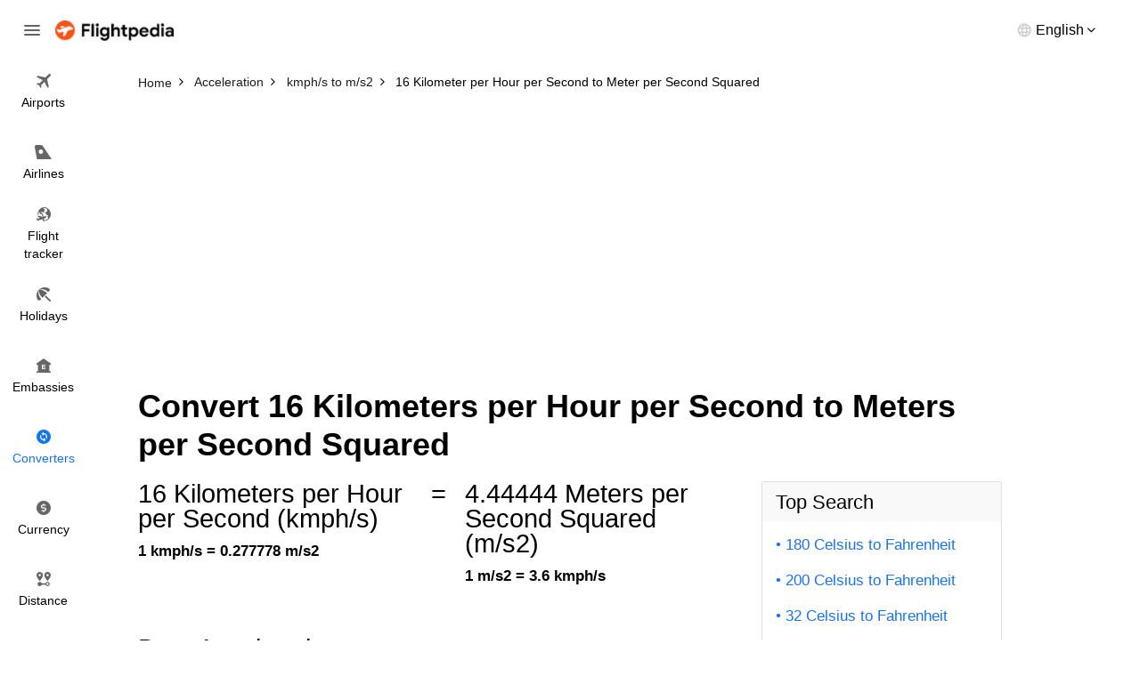

--- FILE ---
content_type: text/html; charset=utf-8
request_url: https://www.flightpedia.org/convert/16-kilometers-per-hour-per-second-to-meters-per-second-squared.html
body_size: 3639
content:
<!DOCTYPE html>
<html lang="en">
<head>  
  <meta http-equiv="Content-Type" content="text/html; charset=UTF-8" />
  <meta name="viewport" content="width=device-width, initial-scale=1">
  <title>16 Kilometer per Hour per Second to Meter per Second Squared Conversion Calculator - 16 kmph/s to m/s2</title>
  <meta name="description" content="Convert 16 Kilometer per Hour per Second to Meter per Second Squared with our online conversion.">
  <meta name="keywords" content="16 Kilometer per Hour per Second to Meter per Second Squared,16 kmph/s to m/s2" />
  <link rel="canonical" href="https://www.flightpedia.org/convert/16-kilometers-per-hour-per-second-to-meters-per-second-squared.html" />
<link rel="amphtml" href="https://www.flightpedia.org/amp/convert/16-kilometers-per-hour-per-second-to-meters-per-second-squared.html" />
  <link rel="shortcut icon" href="https://www.flightpedia.org/favicon.ico" type="image/x-icon">
  <link rel="icon" href="https://www.flightpedia.org/favicon.ico" type="image/x-icon">
  <link rel="apple-touch-icon" href="https://www.flightpedia.org/apple-icon.png"/>
  <link rel="apple-touch-icon" sizes="57x57" href="https://www.flightpedia.org/static/images/apple-icon-57x57.png">
  <link rel="apple-touch-icon" sizes="60x60" href="https://www.flightpedia.org/static/images/apple-icon-60x60.png">
  <link rel="apple-touch-icon" sizes="72x72" href="https://www.flightpedia.org/static/images/apple-icon-72x72.png">
  <link rel="apple-touch-icon" sizes="76x76" href="https://www.flightpedia.org/static/images/apple-icon-76x76.png">
  <link rel="apple-touch-icon" sizes="114x114" href="https://www.flightpedia.org/static/images/apple-icon-114x114.png">
  <link rel="apple-touch-icon" sizes="120x120" href="https://www.flightpedia.org/static/images/apple-icon-120x120.png">
  <link rel="apple-touch-icon" sizes="144x144" href="https://www.flightpedia.org/static/images/apple-icon-144x144.png">
  <link rel="apple-touch-icon" sizes="152x152" href="https://www.flightpedia.org/static/images/apple-icon-152x152.png">
  <link rel="apple-touch-icon" sizes="180x180" href="https://www.flightpedia.org/static/images/apple-icon-180x180.png">
  <link rel="icon" type="image/png" sizes="192x192"  href="https://www.flightpedia.org/static/images/android-icon-192x192.png">
  <link rel="icon" type="image/png" sizes="32x32" href="https://www.flightpedia.org/static/images/favicon-32x32.png">
  <link rel="icon" type="image/png" sizes="96x96" href="https://www.flightpedia.org/static/images/favicon-96x96.png">
  <link rel="icon" type="image/png" sizes="16x16" href="https://www.flightpedia.org/static/images/favicon-16x16.png">
  <link rel="manifest" href="https://www.flightpedia.org/static/images/manifest.json">
  <link rel="stylesheet" href="/static/CACHE/css/output.1fb9c64cd36d.css" type="text/css">
  </head>
<body>
<header class="h">
    <div class="container-fluid">
        <div class="h_w">
            <span class="h_bars ic ic-bars js-bars"></span>
            <a href="/" class="h_a"><img src="/static/images/logo.png" alt="Flightpedia.org" width="133px" height="23px"></a>
            <div class="h_l">
                <div class="h_lt"><span>English</span></div>
                <ul class="h_ls">
                    <li><a href="#">International</a></li>
                    <li><a href="#">Deutsch</a></li>
                    <li><a href="#">Español</a></li>
                    <li><a href="#">Français</a></li>
                    <li><a href="#">Dansk</a></li>
                    <li><a href="#">Italiano</a></li>
                    <li><a href="#">Nederlands</a></li>
                </ul>
            </div>
        </div>
    </div>
    <nav class="n">
        <ul class="n_m">
            <li ><a href="/airports.html"><i class="ic ic-flight"></i> <span>Airports</span></a></li>
            <li ><a href="/airlines.html"><i class="ic ic-airline"></i> <span>Airlines</span></a></li>
            <li ><a href="/flight-status.html"><i class="ic ic-tracker"></i> <span>Flight <br>tracker</span></a></li>
            <li ><a href="/holiday.html"><i class="ic ic-holiday"></i> <span>Holidays</span></a></li>
            <li ><a href="/embassy.html"><i class="ic ic-embassy"></i> <span>Embassies</span></a></li>
            <li class="active"><a href="/convert.html"><i class="ic ic-converter"></i> <span>Converters</span></a></li>
            <li ><a href="/currency.html"><i class="ic ic-currency"></i> <span>Currency</span></a></li>
            <li ><a href="/flight-distance.html"><i class="ic ic-distance"></i> <span>Distance</span></a></li>
        </ul>
    </nav>
</header>
<div class="u">
    <a href="/" class="u_a"><img src="/static/images/logo.png" alt="Flightpedia" width="133px" height="23px"></a>
    <ul class="n_m">
        <li ><a href="/airports.html"><i class="ic ic-flight"></i> <span>Airports</span></a></li>
        <li ><a href="/airlines.html"><i class="ic ic-airline"></i> <span>Airlines</span></a></li>
        <li ><a href="/flight-status.html"><i class="ic ic-tracker"></i> <span>Flight <br>tracker</span></a></li>
        <li ><a href="/holiday.html"><i class="ic ic-holiday"></i> <span>Holidays</span></a></li>
        <li ><a href="/embassy.html"><i class="ic ic-embassy"></i> <span>Embassies</span></a></li>
        <li class="active"><a href="/convert.html"><i class="ic ic-converter"></i> <span>Converters</span></a></li>
        <li ><a href="/currency.html"><i class="ic ic-currency"></i> <span>Currency</span></a></li>
        <li ><a href="/flight-distance.html"><i class="ic ic-distance"></i> <span>Distance</span></a></li>
    </ul>
</div>

<main class="main-content">
  
<div class="breadcrumb-box">
	<div class="container">
		<ol class="breadcrumb clear-fix" vocab="https://schema.org/" typeof="BreadcrumbList">
			<li property="itemListElement" typeof="ListItem">
				<a class="crumb_link" href="https://www.flightpedia.org" property="item" typeof="WebPage"><span property="name">Home</span></a><meta property="position" content="1">
			</li>
			<li property="itemListElement" typeof="ListItem">
				<a class="crumb_link" href="https://www.flightpedia.org/convert/acceleration.html" property="item" typeof="WebPage"><span property="name">Acceleration</span></a><meta property="position" content="2">
			</li>
			<li property="itemListElement" typeof="ListItem">
				<a class="crumb_link" href="https://www.flightpedia.org/convert-kilometers-per-hour-per-second-to-meters-per-second-squared.html" property="item" typeof="WebPage"><span property="name">kmph/s to m/s2</span></a><meta property="position" content="3">
			</li>
			<li class="active" property="itemListElement" typeof="ListItem">
				<span property="name">16 Kilometer per Hour per Second to Meter per Second Squared</span><meta property="position" content="4">
			</li>
		</ol>
	</div>
</div>
<div class="container">
<ins class="adsbygoogle"
     style="display:block"
     data-ad-client="ca-pub-1483918455930612"
     data-ad-slot="7574881828"
     data-ad-format="auto"></ins>
<script>
(adsbygoogle = window.adsbygoogle || []).push({});
</script>
</div>
<div class="s s8">
	<div class="container">
		<div class="s8_h">
			
			<h1 class="s8_t">Convert 16 Kilometers per Hour per Second to Meters per Second Squared</h1>
			
		</div>
		<div class="s8_g">
			<div class="s8_g1">
				<div class="s8_m">
					<div class="s8_e">
						<div class="s8_ec">
							<div class="s8_en">16 Kilometers per Hour per Second
							(kmph/s)</div>
							<strong class="s8_ek">1 kmph/s = 0.277778 m/s2</strong>
						</div>
						<div class="s8_ec">
							<span class="s8_en">=</span>
						</div>
						<div class="s8_ec">
							<div class="s8_en"> 4.44444
								Meters per Second Squared
							(m/s2)</div>
							<strong class="s8_ek">1 m/s2 = 3.6 kmph/s</strong>
						</div>
					</div>
					<div class="s8_d">
						<h2 class="s_t">Data Acceleration converter</h2>
						<form action="/convert/acceleration.html" method="post"><input type="hidden" name="csrfmiddlewaretoken" value="P9ji81oQn6fwe20F8EmVvX0FnAWsWviQ5ZiZniyvUB59cxqRT5bkumn3l1MgGTBf">
							<div class="s8_f cp hidden-sm hidden-xs">
								<div class="form-group">
									<label class="form-label" for="amount">Convert:</label>
									<input type="text" size="10" value="16" name="amount" id="amount" class="form-control"/>
								</div>
								<div class="s8_fn">(Enter an amount)</div>
								<div class="s8_fg">
									<div class="s8_fc">
										<div class="form-group has-feedback">
											<label class="form-label" for="from">From:</label>
											<select tabindex="2" size="10" name="from" id="from" class="form-control" style="height: 290px">
												
												<option  value="feet-per-hour-per-second">Foot per Hour per Second</option>
												
												<option  value="feet-per-minute-per-second">Foot per Minute per Second</option>
												
												<option  value="feet-per-second-squared">Foot per Second Squared</option>
												
												<option  value="gals">Gal</option>
												
												<option  value="inches-per-minute-per-second">Inch per Minute per Second</option>
												
												<option  value="inches-per-second-squared">Inch per Second Squared</option>
												
												<option  selected="selected"  value="kilometers-per-hour-per-second">Kilometer per Hour per Second</option>
												
												<option  value="kilometers-per-hour-squared">Kilometer per Hour Squared</option>
												
												<option  value="kilometers-per-second-squared">Kilometer per Second Squared</option>
												
												<option  value="knots-per-second">Knot per Second</option>
												
												<option  value="meters-per-second-squared">Meter per Second Squared</option>
												
												<option  value="microgals">Microgal</option>
												
												<option  value="miles-per-hour-per-second">Mile per Hour per Second</option>
												
												<option  value="miles-per-minute-per-second">Mile per Minute per Second</option>
												
												<option  value="miles-per-second-squared">Mile per Second Squared</option>
												
												<option  value="milligals">Milligal</option>
												
												<option  value="standard-gravity">Standard Gravity</option>
												
											</select>
										</div>
									</div>
									<div class="s8_fc">
										<div class="form-group has-feedback">
											<label class="form-label" for="to">To:</label>
											<select tabindex="3" size="10" name="to" id="to" class="form-control" style="height: 290px">
												
												<option  value="feet-per-hour-per-second">Foot per Hour per Second</option>
												
												<option  value="feet-per-minute-per-second">Foot per Minute per Second</option>
												
												<option  value="feet-per-second-squared">Foot per Second Squared</option>
												
												<option  value="gals">Gal</option>
												
												<option  value="inches-per-minute-per-second">Inch per Minute per Second</option>
												
												<option  value="inches-per-second-squared">Inch per Second Squared</option>
												
												<option  value="kilometers-per-hour-per-second">Kilometer per Hour per Second</option>
												
												<option  value="kilometers-per-hour-squared">Kilometer per Hour Squared</option>
												
												<option  value="kilometers-per-second-squared">Kilometer per Second Squared</option>
												
												<option  value="knots-per-second">Knot per Second</option>
												
												<option  selected="selected"  value="meters-per-second-squared">Meter per Second Squared</option>
												
												<option  value="microgals">Microgal</option>
												
												<option  value="miles-per-hour-per-second">Mile per Hour per Second</option>
												
												<option  value="miles-per-minute-per-second">Mile per Minute per Second</option>
												
												<option  value="miles-per-second-squared">Mile per Second Squared</option>
												
												<option  value="milligals">Milligal</option>
												
												<option  value="standard-gravity">Standard Gravity</option>
												
											</select>
										</div>
									</div>
								</div>
								<div class="s8_fg">
									<div class="s8_fc">
										<button type="submit" class="s8_fa btn-block btn btn-1">Convert</button>
									</div>
								</div>
							</div>
						</form>
						<form action="/convert/acceleration.html" method="post"><input type="hidden" name="csrfmiddlewaretoken" value="P9ji81oQn6fwe20F8EmVvX0FnAWsWviQ5ZiZniyvUB59cxqRT5bkumn3l1MgGTBf">
							<div class="s8_f sp hidden-lg hidden-md">
								<div class="form-group">
									<label class="form-label" for="damount">Convert:</label>
									<input type="text" size="10" value="16" name="amount" id="damount" class="form-control"/>
								</div>
								<div class="s8_fn">(Please enter a number)</div>
								<div class="form-group has-feedback">
									<label class="form-label" for="frommb">From:</label>
									<select name="from" id="frommb" class="form-control">
										
										<option  value="feet-per-hour-per-second">Foot per Hour per Second</option>
										
										<option  value="feet-per-minute-per-second">Foot per Minute per Second</option>
										
										<option  value="feet-per-second-squared">Foot per Second Squared</option>
										
										<option  value="gals">Gal</option>
										
										<option  value="inches-per-minute-per-second">Inch per Minute per Second</option>
										
										<option  value="inches-per-second-squared">Inch per Second Squared</option>
										
										<option  selected="selected"  value="kilometers-per-hour-per-second">Kilometer per Hour per Second</option>
										
										<option  value="kilometers-per-hour-squared">Kilometer per Hour Squared</option>
										
										<option  value="kilometers-per-second-squared">Kilometer per Second Squared</option>
										
										<option  value="knots-per-second">Knot per Second</option>
										
										<option  value="meters-per-second-squared">Meter per Second Squared</option>
										
										<option  value="microgals">Microgal</option>
										
										<option  value="miles-per-hour-per-second">Mile per Hour per Second</option>
										
										<option  value="miles-per-minute-per-second">Mile per Minute per Second</option>
										
										<option  value="miles-per-second-squared">Mile per Second Squared</option>
										
										<option  value="milligals">Milligal</option>
										
										<option  value="standard-gravity">Standard Gravity</option>
										
									</select>
								</div>
								<div class="form-group has-feedback">
									<label class="form-label" for="tomb">To:</label>
									<select name="to" id="tomb" class="form-control" >
										
										<option  value="feet-per-hour-per-second">Foot per Hour per Second</option>
										
										<option  value="feet-per-minute-per-second">Foot per Minute per Second</option>
										
										<option  value="feet-per-second-squared">Foot per Second Squared</option>
										
										<option  value="gals">Gal</option>
										
										<option  value="inches-per-minute-per-second">Inch per Minute per Second</option>
										
										<option  value="inches-per-second-squared">Inch per Second Squared</option>
										
										<option  value="kilometers-per-hour-per-second">Kilometer per Hour per Second</option>
										
										<option  value="kilometers-per-hour-squared">Kilometer per Hour Squared</option>
										
										<option  value="kilometers-per-second-squared">Kilometer per Second Squared</option>
										
										<option  value="knots-per-second">Knot per Second</option>
										
										<option  selected="selected"  value="meters-per-second-squared">Meter per Second Squared</option>
										
										<option  value="microgals">Microgal</option>
										
										<option  value="miles-per-hour-per-second">Mile per Hour per Second</option>
										
										<option  value="miles-per-minute-per-second">Mile per Minute per Second</option>
										
										<option  value="miles-per-second-squared">Mile per Second Squared</option>
										
										<option  value="milligals">Milligal</option>
										
										<option  value="standard-gravity">Standard Gravity</option>
										
									</select>
								</div>
								<button type="submit" class="s8_fa btn-block btn btn-1">Convert</button>
							</div>
						</form>
					</div>
					<div class="s8_q">
						<h2 class="s_t">More information from the unit converter</h2>
						<div class="s8_qm">
							
							<div class="s8_qi">
								<h3 class="s8_qh">Q: How many Kilometers per Hour per Second in a Meter per Second Squared?</h3>
								<div class="s8_qd">The answer is <b>3.6</b> Meter per Second Squared</div>
							</div>
							
							<div class="s8_qi">
								<h3 class="s8_qh">Q: How do you convert 16 Kilometer per Hour per Second (kmph/s) to Meter per Second Squared (m/s2)?</h3>
								<div class="s8_qd">16 Kilometer per Hour per Second is equal to 4.44444 Meter per Second Squared. Formula to convert 16 kmph/s to m/s2 is <b>16 / 3.6</b></div>
							</div>
							
							<div class="s8_qi">
								<h3 class="s8_qh">Q: How many Kilometers per Hour per Second in 16 Meters per Second Squared?</h3>
								<div class="s8_qd">The answer is <b>57.6</b> Kilometers per Hour per Second</div>
							</div>
							
						</div>
					</div>
					<div class="s8_k">
						<h2 class="s_t">Lastest Convert Queries</h2>
						<ul class="s8_sm">
							
							<li>
								<a href="/convert/24-kilometers-per-hour-per-second-to-inches-per-second-squared.html">
									24 Kilometers per Hour per Second to Inches per Second Squared
								</a>
							</li>
							
							<li>
								<a href="/convert/210-kilometers-per-hour-per-second-to-inches-per-minute-per-second.html">
									210 Kilometers per Hour per Second to Inches per Minute per Second
								</a>
							</li>
							
							<li>
								<a href="/convert/210-kilometers-per-hour-per-second-to-miles-per-minute-per-second.html">
									210 Kilometers per Hour per Second to Miles per Minute per Second
								</a>
							</li>
							
							<li>
								<a href="/convert/7013-kilometers-per-hour-per-second-to-knots-per-second.html">
									7013 Kilometer per Hour per Second to Knot per Second
								</a>
							</li>
							
							<li>
								<a href="/convert/42-kilometers-per-hour-per-second-to-inches-per-minute-per-second.html">
									42 Kilometers per Hour per Second to Inches per Minute per Second
								</a>
							</li>
							
							<li>
								<a href="/convert/63-kilometers-per-hour-per-second-to-inches-per-second-squared.html">
									63 Kilometers per Hour per Second to Inches per Second Squared
								</a>
							</li>
							
							<li>
								<a href="/convert/8018-kilometers-per-hour-per-second-to-feet-per-second-squared.html">
									8018 Kilometer per Hour per Second to Foot per Second Squared
								</a>
							</li>
							
							<li>
								<a href="/convert/9020-kilometers-per-hour-per-second-to-inches-per-second-squared.html">
									9020 Kilometer per Hour per Second to Inch per Second Squared
								</a>
							</li>
							
							<li>
								<a href="/convert/115-kilometers-per-hour-per-second-to-miles-per-minute-per-second.html">
									115 Kilometers per Hour per Second to Miles per Minute per Second
								</a>
							</li>
							
							<li>
								<a href="/convert/69-kilometers-per-hour-per-second-to-miles-per-hour-per-second.html">
									69 Kilometers per Hour per Second to Miles per Hour per Second
								</a>
							</li>
							
							<li>
								<a href="/convert/76-kilometers-per-hour-per-second-to-inches-per-minute-per-second.html">
									76 Kilometers per Hour per Second to Inches per Minute per Second
								</a>
							</li>
							
							<li>
								<a href="/convert/154-kilometers-per-hour-per-second-to-inches-per-minute-per-second.html">
									154 Kilometers per Hour per Second to Inches per Minute per Second
								</a>
							</li>
							
							<li>
								<a href="/convert/117-kilometers-per-hour-per-second-to-kilometers-per-hour-squared.html">
									117 Kilometers per Hour per Second to Kilometers per Hour Squared
								</a>
							</li>
							
							<li>
								<a href="/convert/29-kilometers-per-hour-per-second-to-miles-per-minute-per-second.html">
									29 Kilometers per Hour per Second to Miles per Minute per Second
								</a>
							</li>
							
							<li>
								<a href="/convert/107-kilometers-per-hour-per-second-to-miles-per-second-squared.html">
									107 Kilometers per Hour per Second to Miles per Second Squared
								</a>
							</li>
							
							<li>
								<a href="/convert/56-kilometers-per-hour-per-second-to-feet-per-minute-per-second.html">
									56 Kilometers per Hour per Second to Feet per Minute per Second
								</a>
							</li>
							
						</ul>
					</div>
				</div>
			</div>
			<div class="s8_g2">
				<div class="s8_s">
	<h3 class="s8_sh">Top Search</h3>
	<ul class="s8_sm">
		
		<li>
			<a href="/convert/180-celsius-to-fahrenheit.html">180 Celsius to Fahrenheit</a>
		</li>
		
		<li>
			<a href="/convert/200-celsius-to-fahrenheit.html">200 Celsius to Fahrenheit</a>
		</li>
		
		<li>
			<a href="/convert/32-celsius-to-fahrenheit.html">32 Celsius to Fahrenheit</a>
		</li>
		
		<li>
			<a href="/convert/220-celsius-to-fahrenheit.html">220 Celsius to Fahrenheit</a>
		</li>
		
		<li>
			<a href="/convert/23-kilogram-to-pounds.html">23 Kilograms to Pounds</a>
		</li>
		
		<li>
			<a href="/convert/100-gram-to-ounces.html">100 Grams to Ounces</a>
		</li>
		
		<li>
			<a href="/convert/15-kilogram-to-pounds.html">15 Kilograms to Pounds</a>
		</li>
		
		<li>
			<a href="/convert/50-kilogram-to-pounds.html">50 Kilograms to Pounds</a>
		</li>
		
		<li>
			<a href="/convert/190-celsius-to-fahrenheit.html">190 Celsius to Fahrenheit</a>
		</li>
		
		<li>
			<a href="/convert/500-milliliter-to-ounces.html">500 Milliliter to Ounce</a>
		</li>
		
		<li>
			<a href="/convert/30-kilogram-to-pounds.html">30 Kilograms to Pounds</a>
		</li>
		
		<li>
			<a href="/convert/250-gram-to-ounces.html">250 Gram to Ounce</a>
		</li>
		
		<li>
			<a href="/convert/300-kilometers-hour-to-mile-per-hour.html">300 Kilometer / Hour to Mile per Hour</a>
		</li>
		
		<li>
			<a href="/convert/250-milliliters-to-fluid-ounces-us.html">250 Milliliter to US Fluid Ounces</a>
		</li>
		
		<li>
			<a href="/convert/50-gram-to-milliliter.html">50 Gram to Milliliter</a>
		</li>
		
		<li>
			<a href="/convert/5-milligram-to-milliliter.html">5 Milligram to Milliliter</a>
		</li>
		
		<li>
			<a href="/convert/200-gram-to-milliliter.html">200 Gram to Milliliter</a>
		</li>
		
		<li>
			<a href="/convert/25-kilogram-to-pounds.html">25 Kilograms to Pounds</a>
		</li>
		
	</ul>
</div>

			</div>
		</div>
	</div>
</div>

</main>
<footer class="f">
    <div class="container">
        <div class="f_w">
            <ul class="f_n">
                <li><a href="/page/about-us.html">About us</a></li>
                <li><a href="/page/terms-and-conditions.html">Terms and conditions</a></li>
                <li><a href="/contact.html">Feedback</a></li>
                <li><a href="/contact.html">Contact us</a></li>
            </ul>
            <p class="f_e">Disclaimers: Flightpedia is a flight search engine, not a booking agency. Should you have any questions regarding your flight booking, kindly contact your airline or travel agency for assistance.</p>
        </div>
    </div>
</footer>
<script src="/static/CACHE/js/output.dfc81c3269cc.js"></script>
<script data-ad-client="ca-pub-1483918455930612" async src="https://pagead2.googlesyndication.com/pagead/js/adsbygoogle.js"></script>
<script async src="https://www.googletagmanager.com/gtag/js?id=G-LHB3YYGL5R"></script>
<script>
  window.dataLayer = window.dataLayer || [];
  function gtag(){dataLayer.push(arguments);}
  gtag('js', new Date());

  gtag('config', 'G-LHB3YYGL5R');
</script>
</body>
</html>


--- FILE ---
content_type: text/html; charset=utf-8
request_url: https://www.google.com/recaptcha/api2/aframe
body_size: 267
content:
<!DOCTYPE HTML><html><head><meta http-equiv="content-type" content="text/html; charset=UTF-8"></head><body><script nonce="gQSQQ3zx9BlDfutuhlXv0g">/** Anti-fraud and anti-abuse applications only. See google.com/recaptcha */ try{var clients={'sodar':'https://pagead2.googlesyndication.com/pagead/sodar?'};window.addEventListener("message",function(a){try{if(a.source===window.parent){var b=JSON.parse(a.data);var c=clients[b['id']];if(c){var d=document.createElement('img');d.src=c+b['params']+'&rc='+(localStorage.getItem("rc::a")?sessionStorage.getItem("rc::b"):"");window.document.body.appendChild(d);sessionStorage.setItem("rc::e",parseInt(sessionStorage.getItem("rc::e")||0)+1);localStorage.setItem("rc::h",'1768727695793');}}}catch(b){}});window.parent.postMessage("_grecaptcha_ready", "*");}catch(b){}</script></body></html>

--- FILE ---
content_type: text/css
request_url: https://www.flightpedia.org/static/CACHE/css/output.1fb9c64cd36d.css
body_size: 4751
content:
@charset "UTF-8";html,body,div,span,applet,object,iframe,h1,h2,h3,h4,h5,h6,p,blockquote,pre,a,abbr,acronym,address,big,cite,code,del,dfn,em,img,ins,kbd,q,s,samp,small,strike,strong,sub,sup,tt,var,b,u,i,center,dl,dt,dd,ol,ul,li,fieldset,form,label,legend,table,caption,tbody,tfoot,thead,tr,th,td,article,aside,canvas,details,embed,figure,figcaption,footer,header,hgroup,menu,nav,output,ruby,section,summary,time,mark,audio,video{margin:0;padding:0;border:0;font-size:100%;font:inherit;vertical-align:baseline}article,aside,details,figcaption,figure,footer,header,hgroup,menu,nav,section{display:block}body{line-height:1}ol,ul{list-style:none}blockquote,q{quotes:none}blockquote:before,blockquote:after,q:before,q:after{content:'';content:none}table{border-collapse:collapse;border-spacing:0}:root{font-size:12px}body{margin:0;font-family:Helvetica,Arial,"Helvetica Neue",sans-serif;font-style:normal;color:#000;font-size:1.4rem;line-height:1.7;font-weight:400;text-align:left;background-color:#fff}h1,h2,h3,h4,h5,h6{font-weight:700;line-height:1.2;color:#000;margin:0 0 15px}p,ul,ol{margin:0 0 1.2rem}ul li + li,ol li + li{margin-top:4px}a{color:rgb(26,115,232);text-decoration:none}a:hover{color:#CF380C;text-decoration:none}a:hover,a:focus,input:focus,textarea:focus,button:focus,select:focus{outline:none!important}strong,b,.text-bold,th,dt{font-weight:700}em,i{font-style:italic}.z_11{font-size:1.1rem}.z_12{font-size:1.2rem}.z_13{font-size:1.3rem}.z_14{font-size:1.4rem}.z_15{font-size:1.5rem}.z_16{font-size:1.6rem}.z_18{font-size:1.8rem}.z_20{font-size:2rem}.z_22{font-size:2.2rem}.z_24{font-size:2.4rem}.z_30{font-size:3rem}body{margin:0;padding:0}*,*:before,*:after{box-sizing:border-box}.container,.container-fluid{padding-left:15px;padding-right:15px;position:relative}.container{max-width:1000px;margin:auto}.container-fluid{width:100%}.row{margin-left:-15px;margin-right:-15px}.row:after{content:'';display:table;clear:both}section,.s,main{display:block;position:relative;z-index:1}sub,sup{position:relative;font-size:75%;line-height:0;vertical-align:baseline}sup{top:-.5em}sub{bottom:-.25em}img{max-width:100%;height:auto;vertical-align:middle;border:0}.clear-fix:after,.container:after,.row:after{display:table;content:'';clear:both}.main-content{position:relative;z-index:1}.box-hidden{overflow:hidden}.lh1{line-height:1}.lh12{line-height:1.2}.lh14{line-height:1.4}.pull-left{float:left!important}.pull-right{float:right!important}.text-right{text-align:right}.text-left{text-align:left}.text-center{text-align:center}.inline-block{display:inline-block}.block,.show{display:block}.hide{display:none}.text-middle{display:inline-block;vertical-align:middle}.m0{margin:0!important}.mt0{margin-top:0!important}.pb0{padding-bottom:0!important}.pd0{padding:0!important}.pt5{padding-top:5px}.w100{width:100%!important}.zF{position:relative;overflow:hidden}.zF:before{content:'';display:block;position:fixed;width:100%;height:100%;left:0;right:0;top:0;overflow:hidden;background-color:rgba(0,0,0,0.3);z-index:999}@media (max-width:767px){.hidden-xs{display:none!important}}@media (min-width:768px) and (max-width:991px){.hidden-sm{display:none!important}}@media (min-width:992px) and (max-width:1199px){.hidden-md{display:none!important}}@media (min-width:1200px){.hidden-lg{display:none!important}}@font-face{font-family:'FontAwesome';src:url("/static/fonts/fontawesome-webfont.eot?v=4.7.0");src:url("/static/fonts/fontawesome-webfont.eot?#iefix&v=4.7.0") format("embedded-opentype"),url("/static/fonts/fontawesome-webfont.woff2?v=4.7.0") format("woff2"),url("/static/fonts/fontawesome-webfont.woff?v=4.7.0") format("woff"),url("/static/fonts/fontawesome-webfont.ttf?v=4.7.0") format("truetype"),url("/static/fonts/fontawesome-webfont.svg?v=4.7.0#fontawesomeregular") format("svg");font-weight:normal;font-style:normal;font-display:fallback}.fa{display:inline-block;font:normal normal normal 14px/1 FontAwesome;font-size:inherit;text-rendering:auto;-webkit-font-smoothing:antialiased;-moz-osx-font-smoothing:grayscale}.fa-angle-left:before{content:"\f104"}.fa-angle-right:before{content:"\f105"}.ic{display:inline-block;vertical-align:middle;background-image:url(/static/images/icons.png);background-repeat:no-repeat}.ic-bars{width:18px;height:12px;background-position:0 0;cursor:pointer}.ic-flight{width:16px;height:16px;background-position:-38px 0}.ic-airline{width:19px;height:16px;background-position:-56px 0}.ic-tracker{width:18px;height:16px;background-position:-76px 0}.ic-holiday{width:18px;height:16px;background-position:-94px 0}.ic-embassy{width:16px;height:16px;background-position:-113px 0}.ic-currency{width:16px;height:16px;background-position:-149px 0}.ic-converter{width:16px;height:16px;background-position:-131px 0}.ic-distance{width:16px;height:16px;background-position:-167px 0}.breadcrumb-box{z-index:99;position:relative}@media (max-width:1199px){.breadcrumb-box{padding-top:25px}}.breadcrumb{padding:20px 0;list-style:none;margin:0;white-space:nowrap;overflow-x:auto;display:flex;align-items:center}.breadcrumb>li{display:inline-block;margin:0;color:#000;font-size:1.2rem;line-height:1}.breadcrumb>li + li:before{content:'\f105';font-family:FontAwesome;display:inline-block;vertical-align:middle;margin-right:0.7rem;margin-left:0.7rem;font-style:normal;position:relative;top:-1px}.breadcrumb>li a{color:#1D1B1B}.breadcrumb>li a:hover{text-decoration:underline}.pikaday__container{width:100%}input[onfocus="blur();"]{cursor:pointer}.form-control,.pikaday__display{font-size:1.4rem;color:#000;box-shadow:none;display:block;width:100%;height:54px;padding:6px 12px;line-height:1.42857143;background-color:#fff;background-image:none;border:1px solid #e0e0e0;border-radius:2px}.form-label{display:inline-block;color:#777;margin-bottom:0.3rem}.form-control:focus{border-color:#000;outline:0;box-shadow:none}.form-control::-moz-placeholder{color:#8a8f99;opacity:1}.form-control:-ms-input-placeholder{color:#8a8f99}.form-control::-webkit-input-placeholder{color:#8a8f99}.form-control::-ms-expand{background-color:transparent;border:0}.form-control[disabled],fieldset[disabled] .form-control{cursor:not-allowed}textarea.form-control{height:auto;overflow:hidden}select.form-control{cursor:pointer}input[type="search"]{-webkit-appearance:none}.form-group{margin-bottom:25px}.has-feedback{position:relative}.has-feedback .form-control{padding-right:34.5px}.fc-feedback{position:absolute;top:0;right:0;z-index:2;display:flex;width:34px;height:40px;justify-content:center;align-items:center;pointer-events:none;color:rgba(119,119,119,0.4)}.has-feedback .form-label ~ .fc-feedback{top:24px}select.form-control{-webkit-appearance:none;-moz-appearance:none;appearance:none}.btn{height:54px;-webkit-transition:all 0.2s;-khtml-transition:all 0.2s;-moz-transition:all 0.2s;-ms-transition:all 0.2s;-o-transition:all 0.2s;transition:all 0.2s;display:inline-flex;justify-content:center;align-items:center;padding:0 2rem;border:none;cursor:pointer;text-decoration:none!important;font-size:1.4rem;border-radius:2px;font-weight:400}.btn-block{width:100%}.btn-1{background-color:#CF380C;color:#fff}.btn-1:hover{background-color:#f36029;color:#fff}.btn-2{background-color:#f0f0f0;color:#323232}.btn-2:hover{background-color:#d9d9d9;color:#000}.btn-3{background-color:rgb(26,115,232);color:#fff}.btn-3:hover{background-color:#0f57ad;color:#fff}.tb{display:table;width:100%;list-style:none;padding:0;margin:0;border-collapse:collapse}.tb-cell{display:table-cell;vertical-align:middle}table{width:100%;border-spacing:0;border-collapse:collapse}table tr td,table tr th{text-align:left;padding:15px;vertical-align:top}.h{position:fixed;left:0;top:0;width:100%;background-color:#fff;z-index:999}@media (max-width:1199px){.h{border-bottom:1px solid #e6e6e6}}.h.fixed{box-shadow:0 4px 8px rgba(0,0,0,0.08)}.h .container-fluid{padding-left:0;padding-right:0}.h_w{position:relative;padding:20px 62px}@media (max-width:991px){.h_w{padding-left:50px;padding-right:15px}}.h_bars{position:absolute;left:27px;top:50%;-webkit-transform:translateY(-50%);-khtml-transform:translateY(-50%);-moz-transform:translateY(-50%);-ms-transform:translateY(-50%);-o-transform:translateY(-50%);transform:translateY(-50%)}@media (max-width:991px){.h_bars{left:15px}}.h_a{display:inline-block}.h_l{z-index:9;position:absolute;right:50px;top:50%;-webkit-transform:translateY(-50%);-khtml-transform:translateY(-50%);-moz-transform:translateY(-50%);-ms-transform:translateY(-50%);-o-transform:translateY(-50%);transform:translateY(-50%)}@media (max-width:991px){.h_l{right:15px}}.h_lt{font-size:1.3rem;line-height:1;cursor:pointer}@media (max-width:991px){.h_lt>span{display:none}}.h_lt:before,.h_lt:after{content:"";font-family:FontAwesome}.h_lt:after{content:"\f107";padding-left:3px;color:#000}@media (max-width:991px){.h_lt:after{display:none}}.h_lt:before{width:16px;height:16px;display:inline-block;background:url("/static/images/icons.png") no-repeat -20px 0;vertical-align:-3px;margin-right:5px}@media (max-width:991px){.h_lt:before{margin-right:0;background-position:-20px -18px}}.h_ls{width:208px;max-height:188px;overflow-y:auto;-webkit-overflow-scrolling:touch;padding-top:10px;padding-bottom:10px;position:absolute;top:calc(100% + 17px);right:0;z-index:9;margin-bottom:0;background-color:#fff;border-radius:2px;border:1px solid #ebebeb;box-shadow:0 0 9px rgba(0,0,0,0.1);display:none}@media (max-width:991px){.h_ls{width:150px;top:calc(100% + 14px)}}.h_ls::-webkit-scrollbar{width:6px}.h_ls::-webkit-scrollbar-track{background-color:#fff;-webkit-border-radius:6px;border-radius:6px}.h_ls::-webkit-scrollbar-thumb{-webkit-border-radius:6px;border-radius:6px;background:#c2c2c2}.h_ls li{margin:0}.h_ls li a{display:flex;align-items:center;color:#454545;height:34px;padding-left:13px;padding-right:13px;white-space:nowrap}.h_ls li a:hover{background-color:rgba(120,120,120,0.05)}@media (min-width:1200px){.n{z-index:999;position:fixed;left:0;top:64px;width:97px}}.n_m{margin-bottom:0;width:100%}@media (max-width:1199px){.n_m{padding-left:27px;padding-right:27px;white-space:nowrap;overflow-x:auto}}@media (max-width:991px){.n_m{padding-left:15px;padding-right:15px}}.n_m li{margin:0}@media (max-width:1199px){.n_m li{display:inline-block;margin-right:15px}.n_m li:last-child{margin-right:0}}.n_m li a{color:#000;align-items:center;display:flex;flex-direction:column;justify-content:center;text-align:center;min-height:80px;padding:8px;width:100%;font-size:1.2rem}@media (max-width:1199px){.n_m li a{min-height:inherit;padding:11px 0}.n_m li a .ic{display:none}}.n_m li a>span{padding-top:6px;line-height:1.4}@media (max-width:1199px){.n_m li a>span{padding-top:0}.n_m li a>span br{display:none}}.n_m li a:hover{background-color:#f1f3f4}.n_m li.active a{color:rgb(26,115,232)}@media (max-width:1199px){.n_m li.active a{color:#000;position:relative}.n_m li.active a:before{content:'';display:block;width:100%;height:2px;background-color:rgb(26,115,232);position:absolute;left:0;bottom:0}}.n_m li.active .ic-flight{width:16px;height:16px;background-position:-38px -18px}.n_m li.active .ic-airline{width:19px;height:16px;background-position:-56px -18px}.n_m li.active .ic-tracker{width:18px;height:16px;background-position:-76px -18px}.n_m li.active .ic-holiday{width:18px;height:16px;background-position:-94px -18px}.n_m li.active .ic-embassy{width:16px;height:16px;background-position:-113px -18px}.n_m li.active .ic-currency{width:16px;height:16px;background-position:-149px -18px}.n_m li.active .ic-converter{width:16px;height:16px;background-position:-131px -18px}.n_m li.active .ic-distance{width:16px;height:16px;background-position:-167px -18px}.u{position:fixed;left:0;top:0;z-index:99995;background-color:#fff;width:280px;-webkit-transform:translateX(-280px);transform:translateX(-280px);height:100%;padding-top:20px;padding-right:40px;will-change:visibility;visibility:hidden;overflow-y:auto;-webkit-overflow-scrolling:touch;overflow-x:hidden;-webkit-transition:transform 0.25s cubic-bezier(0.4,0,0.2,1),visibility 0s linear 0.25s;transition:transform 0.25s cubic-bezier(0.4,0,0.2,1),visibility 0s linear 0.25s}.u.show{-webkit-transform:translateX(0);transform:translateX(0);visibility:visible;-webkit-box-shadow:0 0 9px rgba(0,0,0,0.1);box-shadow:0 0 9px rgba(0,0,0,0.1);-webkit-transition:transform 0.25s cubic-bezier(0.4,0,0.2,1),visibility 0s linear 0s;transition:transform 0.25s cubic-bezier(0.4,0,0.2,1),visibility 0s linear 0s}.u_a{display:inline-block;margin-left:30px}.u .n_m{margin-top:20px;padding:0}.u .n_m li{display:block}.u .n_m li a{align-items:center;flex-direction:inherit;justify-content:flex-start;position:relative;line-height:1;padding:16px 30px 16px 68px;border-top-right-radius:23px;border-bottom-right-radius:23px;color:#000;min-height:inherit;font-size:1.4rem}.u .n_m li a>span{padding-top:0}.u .n_m li a .ic{position:absolute;left:30px;display:inline-block}.u .n_m li.active{color:rgb(26,115,232)}.u .n_m li.active a{background-color:#e8f0fe}.u .n_m li.active a:before{display:none}.u_m{margin-bottom:0}.u_m li a{display:flex;align-items:center;position:relative;line-height:1;padding:16px 30px 16px 68px;border-top-right-radius:23px;border-bottom-right-radius:23px;color:#000}.u_m li a .ic{position:absolute;left:30px}.u_m li a:hover{background-color:#f1f3f4}.u_m li.active a{background-color:#e8f0fe;color:rgb(26,115,232)}.main-content{padding-top:65px}@media (max-width:1199px){.main-content{padding-top:103px}}.f{border-top:1px solid #ebebeb;padding-top:30px;padding-bottom:40px}.f_w{text-align:center;max-width:830px;margin:0 auto}.f_n{margin-bottom:0}.f_n li{display:inline-block;margin:0 0 5px}.f_n li + li:before{content:'•';color:#000;font-size:1rem;padding-left:8px;padding-right:8px}@media (max-width:767px){.f_n li + li:before{padding-left:5px;padding-right:5px}}.f_e{color:#1D1B1B;margin:10px 0 0}.fa-exchange:before{content:"\f0ec"}.fa-angle-down:before{content:"\f107"}.s{padding:35px 0}@media (max-width:991px){.s{padding-top:26px;padding-bottom:26px}}.s_h{margin-bottom:15px}.s_t{margin-bottom:0;font-size:2.4rem;font-weight:400}@media (max-width:991px){.s_t{font-size:1.8rem;font-weight:700}}.s_o{margin:7px 0 0}@media (max-width:991px){.s8{padding-top:0}}.s8_h{margin-bottom:20px}@media (max-width:991px){.s8_h{margin-bottom:10px}}.s8_t{font-size:3rem;margin-bottom:0;font-weight:700}@media (max-width:991px){.s8_t{font-size:2.4rem}}.s8_o{font-weight:700;margin-bottom:33px;line-height:1.714285}.s8_g{display:flex;flex-wrap:wrap;justify-content:space-between}.s8_g2{width:270px}@media (max-width:991px){.s8_g2{width:100%}}.s8_g1{width:calc(100% - 300px)}@media (max-width:991px){.s8_g1{width:100%}}.s8_i{margin-bottom:45px}.s8_v{display:flex;width:102px;height:42px;border:1px solid rgb(26,115,232);border-radius:21px;color:rgb(26,115,232);justify-content:center;align-items:center;margin-top:20px}.s8_v:after{content:'\f105';font-family:FontAwesome;padding-left:5px;padding-top:2px}.s8_v:hover{border-color:#CF380C}.s8_s{margin-bottom:30px}@media (min-width:992px){.s8_s{border:1px solid #e0e0e0;border-radius:2px}}.s8_sh{font-size:1.8rem;font-weight:400}@media (min-width:992px){.s8_sh{margin-bottom:0;background-color:#f9f9f9;padding:10px 15px}}.s8_sm{margin-bottom:0}@media (min-width:992px){.s8_sm{padding:12px 15px 20px}}.s8_sm li{padding-left:11px;position:relative}.s8_sm li a{padding:16px 0}.s8_sm li:before{content:'•';color:rgb(26,115,232);position:absolute;left:0;top:0}.s8_sm li + li{margin-top:12px}.s8_k{padding-top:55px;padding-bottom:30px}.s8_k .s8_sm{padding:18px 0 0;display:flex;flex-wrap:wrap;justify-content:space-between}.s8_k .s8_sm li{width:calc(50% - 15px);margin:0 0 10px}@media (max-width:991px){.s8_k .s8_sm li{width:100%}}.s8_f{padding-top:30px}.s8_f .form-group{position:relative}.s8_f .number{font-size:1.8rem;font-weight:700}.s8_f .form-label{font-weight:700;color:#000}.s8_f .fc-feedback{height:54px;color:#000;top:2.68rem!important}.s8_f.pc .form-group{margin-bottom:0}.s8_f.pc .s8_fn{padding-top:7px;margin:0}@media (max-width:991px){.s8_f.pc .btn{margin-top:17px}}.s8_f.sp .form-group{margin-bottom:17px}.s8_f.sp .form-group.has-feedback .form-control{background-color:#fafafa}.s8_fg{display:flex;flex-wrap:wrap;justify-content:space-between}.s8_fh{align-items:flex-end}.s8_fc{width:calc(50% - 15px)}@media (max-width:991px){.s8_fc{width:100%}}.s8_fe{height:54px;display:flex;justify-content:center;align-items:center;width:20px;cursor:pointer;color:#787878;font-size:1.6rem}.s8_fn{font-size:1.2rem;color:#000;line-height:1;padding-top:7px}@media (max-width:991px){.s8_fn{padding-top:0;margin-bottom:17px;margin-top:-7px}}.s8_fa{font-size:1.6rem;margin-top:30px}@media (max-width:991px){.s8_fa{margin-top:9px}}.s8_fb{padding-top:15px}.s8_fs{border:1px solid #e0e0e0;border-radius:2px;background-color:#fafafa;padding:12px;height:341px;overflow-x:auto;-webkit-overflow-scrolling:touch}.s8_fs::-webkit-scrollbar{width:6px}.s8_fs::-webkit-scrollbar-track{background-color:#fafafa;-webkit-border-radius:6px;border-radius:6px}.s8_fs::-webkit-scrollbar-thumb{-webkit-border-radius:6px;border-radius:6px;background:#c2c2c2}.s8_fi>input[type=radio]{display:none}.s8_fi>input[type=radio] + label{display:block;cursor:pointer;padding:4px 12px;border-radius:2px}.s8_fi>input[type=radio]:checked + label{background-color:#808080;color:#fff}.s8_fl{position:absolute;top:calc(100% + 3px);left:0;width:100%;background-color:#fff;border-radius:2px;box-shadow:0 0 15px rgba(0,0,0,0.2);height:341px;overflow-x:auto;-webkit-overflow-scrolling:touch;z-index:9;margin-bottom:0;padding:12px;display:none}.s8_fl::-webkit-scrollbar{width:6px}.s8_fl::-webkit-scrollbar-track{background-color:#fafafa;-webkit-border-radius:6px;border-radius:6px}.s8_fl::-webkit-scrollbar-thumb{-webkit-border-radius:6px;border-radius:6px;background:#c2c2c2}.s8_fl li{margin:0;padding:4px 12px;border-radius:2px}.s8_fl li.active{background-color:#808080;color:#fff}.s8_e{display:flex}.s8_ec:nth-child(2){padding-left:21px;padding-right:21px}.s8_en{font-size:2.4rem;display:block;line-height:1}@media (max-width:767px){.s8_en{font-size:1.8rem}}.s8_ek{display:block;font-weight:700;color:#000;padding-top:9px}.s8_d{padding-top:50px}.s8_d .s8_f{padding-top:20px}.s8_r{display:flex;align-items:center;flex-wrap:wrap}.s8_ri{margin-left:15px}.s8_ri>input[type="radio"]{display:none}.s8_ri>input[type="radio"] + label{display:inline-flex;align-items:center;justify-content:center;background-color:#efefef;height:36px;border-radius:18px;padding-left:20px;padding-right:20px;cursor:pointer;color:rgb(26,115,232)}.s8_ri>input[type="radio"]:checked + label{background-color:rgb(26,115,232);color:#fff}.s8_q{padding-top:60px}.s8_qm{padding-top:15px}.s8_qi + .s8_qi{margin-top:20px}.s8_qh{margin-bottom:0;font-weight:700}.s8_qd{padding-top:3px}.s8_w50 .s8_fc{width:calc(50% - 15px)}.content{line-height:1.714285;padding-top:5px}.content ul{display:block;list-style-type:disc;margin-top:10px;margin-bottom:10px;margin-left:0;margin-right:0;padding-left:20px}.content ul:last-child,.content ul:first-child{margin-bottom:0}.content ul li + li{margin-top:10px}.content ul ul{list-style-type:circle;margin-block-start:4px;margin-block-end:4px}.content ul ol{margin-block-start:4px;margin-block-end:4px}.content p{margin-bottom:10px}.content p a{border-bottom:1px solid #052d70;color:inherit}.content p a:hover{border-bottom-width:2px}.content table{width:100%;border:none;border-collapse:collapse;empty-cells:show;max-width:100%;border-spacing:0;margin-bottom:15px}@media (max-width:991px){.content table{display:block;overflow-y:hidden;overflow-x:auto}}.content table caption{text-align:left;padding:15px 0;border-bottom:1px solid rgba(219,219,219,0.5);font-weight:700}.content table td,.content table th{border-bottom:1px solid rgba(219,219,219,0.5);min-width:5px;padding:15px 10px;vertical-align:middle;font-size:1.4rem;line-height:1.428;white-space:nowrap}.content table td:first-child,.content table th:first-child{padding-left:0}.content table td:last-child,.content table th:last-child{padding-right:0}.ca{color:rgb(26,115,232)}